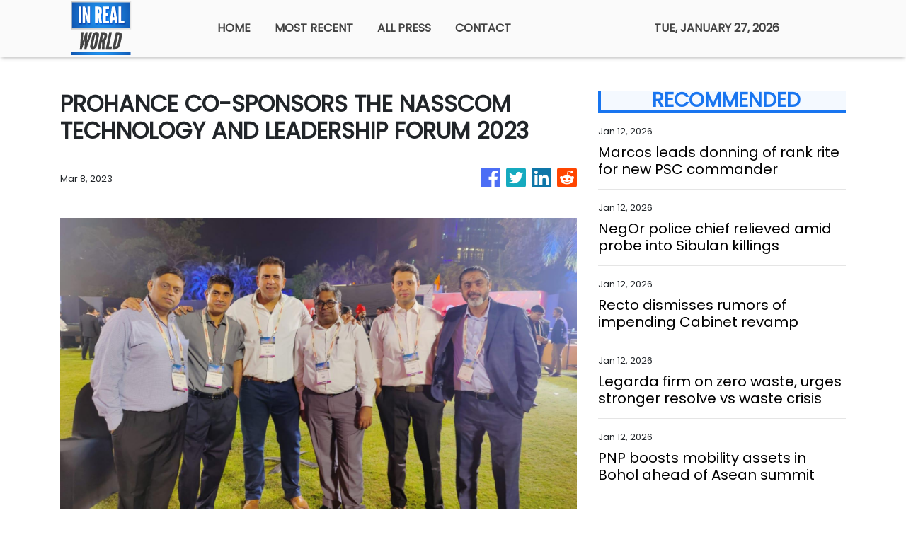

--- FILE ---
content_type: text/html
request_url: https://inrealworld.com/news/prohance-cosponsors-the-nasscom-technology-and-leadership-forum-2023/427581
body_size: 612
content:
<!DOCTYPE html>
<html lang="en">
  <head>
    <meta charset="utf-8" />
    <base href="/" />
    <meta name="viewport" content="width=device-width, initial-scale=1" />
    <link rel="icon" type="image/x-icon" href="favicon.ico" />

    <!-- Global site tag (gtag.js) - Google Analytics -->
    <script>
      (function (i, s, o, g, r, a, m) {
        i['GoogleAnalyticsObject'] = r;
        (i[r] =
          i[r] ||
          function () {
            (i[r].q = i[r].q || []).push(arguments);
          }),
          (i[r].l = 1 * new Date());
        (a = s.createElement(o)), (m = s.getElementsByTagName(o)[0]);
        a.async = 1;
        a.src = g;
        m.parentNode.insertBefore(a, m);
      })(window, document, 'script', 'https://www.google-analytics.com/analytics.js', 'ga');
      ga('create', 'UA-93857607-10', 'auto');
      ga('send', 'pageview');
    </script>
  <link rel="stylesheet" href="styles.928f40f3fc844160258c.css"></head>

  <body>
    <app-root></app-root>
  <script src="runtime-es2015.d495cbf1caac4a0e2795.js" type="module"></script><script src="runtime-es5.d495cbf1caac4a0e2795.js" nomodule defer></script><script src="polyfills-es5.341d48ffc88eaeae911d.js" nomodule defer></script><script src="polyfills-es2015.95bb65e853d2781ac3bd.js" type="module"></script><script src="scripts.e8829ccd3ea7681ddc31.js" defer></script><script src="main-es2015.67cfa549d000b1f65962.js" type="module"></script><script src="main-es5.67cfa549d000b1f65962.js" nomodule defer></script></body>
</html>
